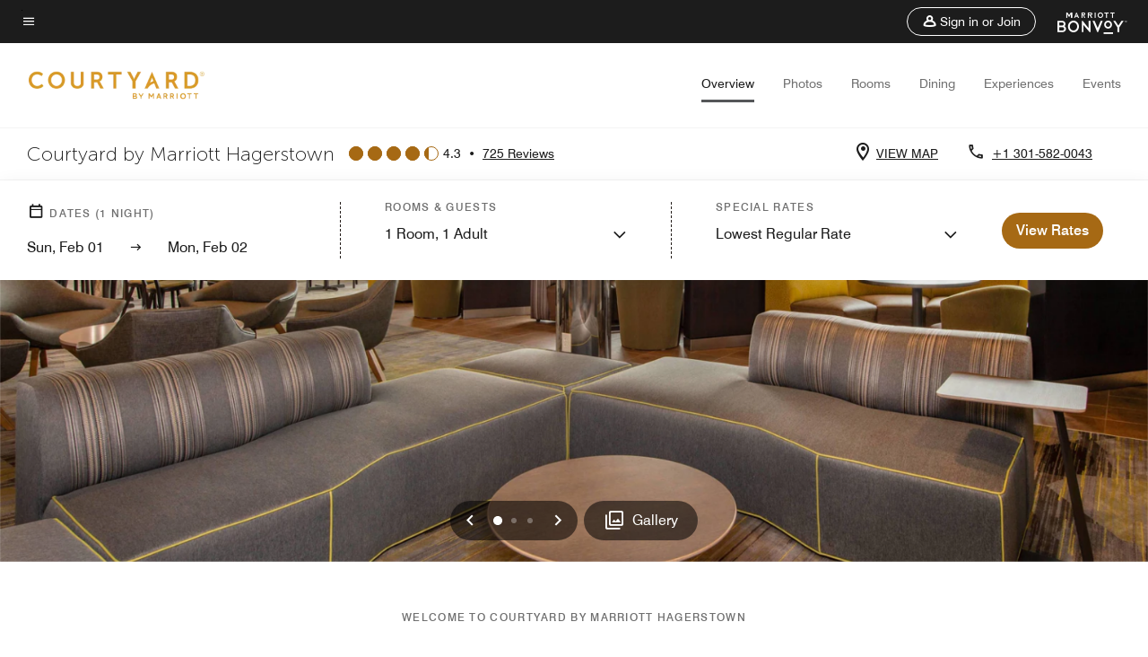

--- FILE ---
content_type: application/javascript;charset=utf-8
request_url: https://api.bazaarvoice.com/data/batch.json?passkey=canCX9lvC812oa4Y6HYf4gmWK5uszkZCKThrdtYkZqcYE&apiversion=5.5&displaycode=14883-en_us&resource.q0=products&filter.q0=id%3Aeq%3Ahgrht&stats.q0=reviews&filteredstats.q0=reviews&filter_reviews.q0=contentlocale%3Aeq%3Azh*%2Cen*%2Cfr*%2Cde*%2Cja*%2Cpt*%2Cru*%2Ces*%2Cen_US&filter_reviewcomments.q0=contentlocale%3Aeq%3Azh*%2Cen*%2Cfr*%2Cde*%2Cja*%2Cpt*%2Cru*%2Ces*%2Cen_US&resource.q1=reviews&filter.q1=isratingsonly%3Aeq%3Afalse&filter.q1=productid%3Aeq%3Ahgrht&filter.q1=contentlocale%3Aeq%3Azh*%2Cen*%2Cfr*%2Cde*%2Cja*%2Cpt*%2Cru*%2Ces*%2Cen_US&sort.q1=submissiontime%3Adesc&stats.q1=reviews&filteredstats.q1=reviews&include.q1=authors%2Cproducts%2Ccomments&filter_reviews.q1=contentlocale%3Aeq%3Azh*%2Cen*%2Cfr*%2Cde*%2Cja*%2Cpt*%2Cru*%2Ces*%2Cen_US&filter_reviewcomments.q1=contentlocale%3Aeq%3Azh*%2Cen*%2Cfr*%2Cde*%2Cja*%2Cpt*%2Cru*%2Ces*%2Cen_US&filter_comments.q1=contentlocale%3Aeq%3Azh*%2Cen*%2Cfr*%2Cde*%2Cja*%2Cpt*%2Cru*%2Ces*%2Cen_US&limit.q1=10&offset.q1=0&limit_comments.q1=3&callback=BV._internal.dataHandler0
body_size: 8272
content:
BV._internal.dataHandler0({"Errors":[],"BatchedResultsOrder":["q1","q0"],"HasErrors":false,"TotalRequests":2,"BatchedResults":{"q1":{"Id":"q1","Limit":10,"Offset":0,"TotalResults":708,"Locale":"en_US","Results":[{"Id":"377602549","CID":"0c6b134a-a19f-536d-8bda-951abf17376f","SourceClient":"marriott-2","LastModeratedTime":"2026-01-30T04:45:33.000+00:00","LastModificationTime":"2026-01-30T04:45:33.000+00:00","ProductId":"HGRHT","OriginalProductName":"Courtyard Hagerstown","ContextDataValuesOrder":["RewardsLevel","TravelerType"],"AuthorId":"9ba402df571fa5d852d5932a5c947fd322c9401fc873a610018a1c905eb2a131","ContentLocale":"en_US","IsFeatured":false,"TotalInappropriateFeedbackCount":0,"TotalClientResponseCount":0,"TotalCommentCount":0,"Rating":5,"SecondaryRatingsOrder":["Cleanliness","Dining","Location","Service","Amenities","Value"],"IsRatingsOnly":false,"TotalFeedbackCount":0,"TotalNegativeFeedbackCount":0,"TotalPositiveFeedbackCount":0,"ModerationStatus":"APPROVED","SubmissionId":"r114883-en_17697469XB5CVATyW0","SubmissionTime":"2026-01-30T04:22:28.000+00:00","ReviewText":"Was upgraded for free for just asking, super polite and friendly people! The water pressure was excellent \u2728","Title":"Quiet and Clean","UserNickname":"V Paulson","SecondaryRatings":{"Cleanliness":{"Value":5,"Id":"Cleanliness","MinLabel":null,"ValueRange":5,"MaxLabel":null,"Label":null,"ValueLabel":null,"DisplayType":"NORMAL"},"Value":{"Value":5,"Id":"Value","MinLabel":null,"ValueRange":5,"MaxLabel":null,"Label":null,"ValueLabel":null,"DisplayType":"NORMAL"},"Amenities":{"Value":5,"Id":"Amenities","MinLabel":null,"ValueRange":5,"MaxLabel":null,"Label":null,"ValueLabel":null,"DisplayType":"NORMAL"},"Service":{"Value":5,"Id":"Service","MinLabel":null,"ValueRange":5,"MaxLabel":null,"Label":null,"ValueLabel":null,"DisplayType":"NORMAL"},"Dining":{"Value":5,"Id":"Dining","MinLabel":null,"ValueRange":5,"MaxLabel":null,"Label":null,"ValueLabel":null,"DisplayType":"NORMAL"},"Location":{"Value":5,"Id":"Location","MinLabel":null,"ValueRange":5,"MaxLabel":null,"Label":null,"ValueLabel":null,"DisplayType":"NORMAL"}},"ContextDataValues":{"RewardsLevel":{"Value":"Member","Id":"RewardsLevel"},"TravelerType":{"Value":"Solo","Id":"TravelerType"}},"IsRecommended":null,"BadgesOrder":[],"Cons":null,"TagDimensions":{},"TagDimensionsOrder":[],"AdditionalFieldsOrder":[],"AdditionalFields":{},"CampaignId":null,"Helpfulness":null,"Badges":{},"ProductRecommendationIds":[],"IsSyndicated":false,"RatingRange":5,"Photos":[],"ClientResponses":[],"UserLocation":null,"InappropriateFeedbackList":[],"Pros":null,"Videos":[],"CommentIds":[]},{"Id":"373520605","CID":"49197f0a-5308-5fe2-837f-d0ad5101912f","SourceClient":"marriott-2","LastModeratedTime":"2025-12-18T13:46:46.000+00:00","LastModificationTime":"2025-12-18T13:46:46.000+00:00","ProductId":"HGRHT","OriginalProductName":"Courtyard Hagerstown","ContextDataValuesOrder":["RewardsLevel","TravelerType"],"AuthorId":"8182f916b730e59df5397ab4ae60ac2da5d3315990ef595c279de31f475b53e6","ContentLocale":"en_US","IsFeatured":false,"TotalInappropriateFeedbackCount":0,"TotalClientResponseCount":0,"TotalCommentCount":1,"Rating":1,"SecondaryRatingsOrder":["Cleanliness","Dining","Location","Service","Amenities","Value"],"IsRatingsOnly":false,"TotalFeedbackCount":0,"TotalNegativeFeedbackCount":0,"TotalPositiveFeedbackCount":0,"ModerationStatus":"APPROVED","SubmissionId":"r114883-en_1766064026qEfDendG","SubmissionTime":"2025-12-18T13:20:27.000+00:00","ReviewText":"Poor service, rude staff. Won\u2019t stay there again.","Title":"Not good","UserNickname":"Dekunze","SecondaryRatings":{"Cleanliness":{"Value":3,"Id":"Cleanliness","MinLabel":null,"ValueRange":5,"MaxLabel":null,"Label":null,"ValueLabel":null,"DisplayType":"NORMAL"},"Value":{"Value":1,"Id":"Value","MinLabel":null,"ValueRange":5,"MaxLabel":null,"Label":null,"ValueLabel":null,"DisplayType":"NORMAL"},"Amenities":{"Value":3,"Id":"Amenities","MinLabel":null,"ValueRange":5,"MaxLabel":null,"Label":null,"ValueLabel":null,"DisplayType":"NORMAL"},"Service":{"Value":1,"Id":"Service","MinLabel":null,"ValueRange":5,"MaxLabel":null,"Label":null,"ValueLabel":null,"DisplayType":"NORMAL"},"Dining":{"Value":2,"Id":"Dining","MinLabel":null,"ValueRange":5,"MaxLabel":null,"Label":null,"ValueLabel":null,"DisplayType":"NORMAL"},"Location":{"Value":3,"Id":"Location","MinLabel":null,"ValueRange":5,"MaxLabel":null,"Label":null,"ValueLabel":null,"DisplayType":"NORMAL"}},"ContextDataValues":{"RewardsLevel":{"Value":"Member","Id":"RewardsLevel"},"TravelerType":{"Value":"Couple","Id":"TravelerType"}},"IsRecommended":null,"BadgesOrder":[],"Cons":null,"TagDimensions":{},"TagDimensionsOrder":[],"AdditionalFieldsOrder":[],"AdditionalFields":{},"CampaignId":null,"Helpfulness":null,"Badges":{},"ProductRecommendationIds":[],"IsSyndicated":false,"RatingRange":5,"Photos":[],"ClientResponses":[],"UserLocation":null,"InappropriateFeedbackList":[],"Pros":null,"Videos":[],"CommentIds":["4785162"]},{"Id":"369886641","CID":"d30a2384-d20d-52f0-a1a7-aa58d664b94a","SourceClient":"marriott-2","LastModeratedTime":"2025-11-19T13:45:40.000+00:00","LastModificationTime":"2025-11-19T13:45:40.000+00:00","ProductId":"HGRHT","OriginalProductName":"Courtyard Hagerstown","ContextDataValuesOrder":["RewardsLevel","TravelerType"],"AuthorId":"ebba3721da0d612fbad19bd55dbc727edccec86228605fb030d151796b600205","ContentLocale":"en_US","IsFeatured":false,"TotalInappropriateFeedbackCount":0,"TotalClientResponseCount":0,"TotalCommentCount":0,"Rating":5,"SecondaryRatingsOrder":["Cleanliness","Dining","Location","Service","Amenities","Value"],"IsRatingsOnly":false,"TotalFeedbackCount":0,"TotalNegativeFeedbackCount":0,"TotalPositiveFeedbackCount":0,"ModerationStatus":"APPROVED","SubmissionId":"r114883-en_17635586tkRfx6EVZk","SubmissionTime":"2025-11-19T13:24:36.000+00:00","ReviewText":"A very clean hotel offering a full bar with food options for a quick bite.  Hotel staff very friendly and helpful.  Restaurant chains nearby for other food options.  I always appreciate being recognized as a Marriott rewards member.","Title":"clean and comfortable- offers nice amenities","UserNickname":"Chris","SecondaryRatings":{"Cleanliness":{"Value":5,"Id":"Cleanliness","MinLabel":null,"ValueRange":5,"MaxLabel":null,"Label":null,"ValueLabel":null,"DisplayType":"NORMAL"},"Value":{"Value":5,"Id":"Value","MinLabel":null,"ValueRange":5,"MaxLabel":null,"Label":null,"ValueLabel":null,"DisplayType":"NORMAL"},"Amenities":{"Value":5,"Id":"Amenities","MinLabel":null,"ValueRange":5,"MaxLabel":null,"Label":null,"ValueLabel":null,"DisplayType":"NORMAL"},"Service":{"Value":5,"Id":"Service","MinLabel":null,"ValueRange":5,"MaxLabel":null,"Label":null,"ValueLabel":null,"DisplayType":"NORMAL"},"Dining":{"Value":5,"Id":"Dining","MinLabel":null,"ValueRange":5,"MaxLabel":null,"Label":null,"ValueLabel":null,"DisplayType":"NORMAL"},"Location":{"Value":5,"Id":"Location","MinLabel":null,"ValueRange":5,"MaxLabel":null,"Label":null,"ValueLabel":null,"DisplayType":"NORMAL"}},"ContextDataValues":{"RewardsLevel":{"Value":"Platinum","Id":"RewardsLevel"},"TravelerType":{"Value":"Couple","Id":"TravelerType"}},"IsRecommended":null,"BadgesOrder":[],"Cons":null,"TagDimensions":{},"TagDimensionsOrder":[],"AdditionalFieldsOrder":[],"AdditionalFields":{},"CampaignId":null,"Helpfulness":null,"Badges":{},"ProductRecommendationIds":[],"IsSyndicated":false,"RatingRange":5,"Photos":[],"ClientResponses":[],"UserLocation":null,"InappropriateFeedbackList":[],"Pros":null,"Videos":[],"CommentIds":[]},{"Id":"369625382","CID":"a4915655-6d4b-5271-b523-8aa177bfa24b","SourceClient":"marriott-2","LastModeratedTime":"2025-11-17T11:30:29.000+00:00","LastModificationTime":"2025-11-17T11:30:29.000+00:00","ProductId":"HGRHT","OriginalProductName":"Courtyard Hagerstown","ContextDataValuesOrder":["RewardsLevel","TravelerType"],"AuthorId":"26cd5cc4de7573187f509b477cedc6b6b91c34d283092925548e0e1f9d196dcf","ContentLocale":"en_US","IsFeatured":false,"TotalInappropriateFeedbackCount":0,"TotalClientResponseCount":0,"TotalCommentCount":0,"Rating":5,"SecondaryRatingsOrder":["Cleanliness","Dining","Location","Service","Amenities","Value"],"IsRatingsOnly":false,"TotalFeedbackCount":0,"TotalNegativeFeedbackCount":0,"TotalPositiveFeedbackCount":0,"ModerationStatus":"APPROVED","SubmissionId":"r114883-en_17633778G4d13XsfcO","SubmissionTime":"2025-11-17T11:10:22.000+00:00","ReviewText":"I loved my stay it was very nice","Title":"Happy","UserNickname":"Sabrina34","SecondaryRatings":{"Cleanliness":{"Value":5,"Id":"Cleanliness","MinLabel":null,"ValueRange":5,"MaxLabel":null,"Label":null,"ValueLabel":null,"DisplayType":"NORMAL"},"Value":{"Value":5,"Id":"Value","MinLabel":null,"ValueRange":5,"MaxLabel":null,"Label":null,"ValueLabel":null,"DisplayType":"NORMAL"},"Amenities":{"Value":5,"Id":"Amenities","MinLabel":null,"ValueRange":5,"MaxLabel":null,"Label":null,"ValueLabel":null,"DisplayType":"NORMAL"},"Service":{"Value":5,"Id":"Service","MinLabel":null,"ValueRange":5,"MaxLabel":null,"Label":null,"ValueLabel":null,"DisplayType":"NORMAL"},"Dining":{"Value":5,"Id":"Dining","MinLabel":null,"ValueRange":5,"MaxLabel":null,"Label":null,"ValueLabel":null,"DisplayType":"NORMAL"},"Location":{"Value":5,"Id":"Location","MinLabel":null,"ValueRange":5,"MaxLabel":null,"Label":null,"ValueLabel":null,"DisplayType":"NORMAL"}},"ContextDataValues":{"RewardsLevel":{"Value":"Non-Member","Id":"RewardsLevel"},"TravelerType":{"Value":"Solo","Id":"TravelerType"}},"IsRecommended":null,"BadgesOrder":[],"Cons":null,"TagDimensions":{},"TagDimensionsOrder":[],"AdditionalFieldsOrder":[],"AdditionalFields":{},"CampaignId":null,"Helpfulness":null,"Badges":{},"ProductRecommendationIds":[],"IsSyndicated":false,"RatingRange":5,"Photos":[],"ClientResponses":[],"UserLocation":null,"InappropriateFeedbackList":[],"Pros":null,"Videos":[],"CommentIds":[]},{"Id":"369136407","CID":"ba1a3a65-b664-5b36-b6f2-3f4545ad52ad","SourceClient":"marriott-2","LastModeratedTime":"2025-11-12T03:01:08.000+00:00","LastModificationTime":"2025-11-12T03:01:08.000+00:00","ProductId":"HGRHT","OriginalProductName":"Courtyard Hagerstown","ContextDataValuesOrder":["RewardsLevel","TravelerType"],"AuthorId":"38b101a07546784a6415c94836a9fc322b01e16309108526e81d5c3cea70132e","ContentLocale":"en_US","IsFeatured":false,"TotalInappropriateFeedbackCount":0,"TotalClientResponseCount":0,"TotalCommentCount":0,"Rating":5,"SecondaryRatingsOrder":["Cleanliness","Dining","Location","Service","Amenities","Value"],"IsRatingsOnly":false,"TotalFeedbackCount":0,"TotalNegativeFeedbackCount":0,"TotalPositiveFeedbackCount":0,"ModerationStatus":"APPROVED","SubmissionId":"r114883-en_17629101FCjgDfXyeE","SubmissionTime":"2025-11-12T01:16:26.000+00:00","ReviewText":"Such a fantastic stay! From the time we walked in, and was greeted with a smile, to the time that we checked out. All staff was pleasant and nice. Room was what I asked for, and was clean, and ready for us to stay.  Will definitely be staying again!","Title":"Fantastic stay","UserNickname":"Sarahjeanne415","SecondaryRatings":{"Cleanliness":{"Value":5,"Id":"Cleanliness","MinLabel":null,"ValueRange":5,"MaxLabel":null,"Label":null,"ValueLabel":null,"DisplayType":"NORMAL"},"Value":{"Value":5,"Id":"Value","MinLabel":null,"ValueRange":5,"MaxLabel":null,"Label":null,"ValueLabel":null,"DisplayType":"NORMAL"},"Amenities":{"Value":5,"Id":"Amenities","MinLabel":null,"ValueRange":5,"MaxLabel":null,"Label":null,"ValueLabel":null,"DisplayType":"NORMAL"},"Service":{"Value":5,"Id":"Service","MinLabel":null,"ValueRange":5,"MaxLabel":null,"Label":null,"ValueLabel":null,"DisplayType":"NORMAL"},"Dining":{"Value":5,"Id":"Dining","MinLabel":null,"ValueRange":5,"MaxLabel":null,"Label":null,"ValueLabel":null,"DisplayType":"NORMAL"},"Location":{"Value":5,"Id":"Location","MinLabel":null,"ValueRange":5,"MaxLabel":null,"Label":null,"ValueLabel":null,"DisplayType":"NORMAL"}},"ContextDataValues":{"RewardsLevel":{"Value":"Member","Id":"RewardsLevel"},"TravelerType":{"Value":"Couple","Id":"TravelerType"}},"IsRecommended":null,"BadgesOrder":[],"Cons":null,"TagDimensions":{},"TagDimensionsOrder":[],"AdditionalFieldsOrder":[],"AdditionalFields":{},"CampaignId":null,"Helpfulness":null,"Badges":{},"ProductRecommendationIds":[],"IsSyndicated":false,"RatingRange":5,"Photos":[],"ClientResponses":[],"UserLocation":null,"InappropriateFeedbackList":[],"Pros":null,"Videos":[],"CommentIds":[]},{"Id":"361791218","CID":"682f26c4-cc27-5b97-8b24-df615e360973","SourceClient":"marriott-2","LastModeratedTime":"2025-10-13T00:15:29.000+00:00","LastModificationTime":"2025-10-13T00:15:29.000+00:00","ProductId":"HGRHT","OriginalProductName":"Courtyard Hagerstown","ContextDataValuesOrder":["RewardsLevel","TravelerType"],"AuthorId":"ccbbbfe6a0cb67fec0a1ef2d94f280f0eb4432ccba547f83fbecf7a6ee4e46a4","ContentLocale":"en_US","IsFeatured":false,"TotalInappropriateFeedbackCount":0,"TotalClientResponseCount":0,"TotalCommentCount":0,"Rating":5,"SecondaryRatingsOrder":["Cleanliness","Location","Service","Amenities","Value"],"IsRatingsOnly":false,"TotalFeedbackCount":0,"TotalNegativeFeedbackCount":0,"TotalPositiveFeedbackCount":0,"ModerationStatus":"APPROVED","SubmissionId":"r114883-en_17603134M5fM2L88w1","SubmissionTime":"2025-10-12T23:58:06.000+00:00","ReviewText":"Always enjoy this Marriott on our travels. Staff is welcoming and helpful. Place is clean, good location. Many restaurants nearby. Close to highway, but rooms are quiet","Title":"Great overnight","UserNickname":"LR","SecondaryRatings":{"Cleanliness":{"Value":5,"Id":"Cleanliness","MinLabel":null,"ValueRange":5,"MaxLabel":null,"Label":null,"ValueLabel":null,"DisplayType":"NORMAL"},"Value":{"Value":5,"Id":"Value","MinLabel":null,"ValueRange":5,"MaxLabel":null,"Label":null,"ValueLabel":null,"DisplayType":"NORMAL"},"Amenities":{"Value":5,"Id":"Amenities","MinLabel":null,"ValueRange":5,"MaxLabel":null,"Label":null,"ValueLabel":null,"DisplayType":"NORMAL"},"Service":{"Value":5,"Id":"Service","MinLabel":null,"ValueRange":5,"MaxLabel":null,"Label":null,"ValueLabel":null,"DisplayType":"NORMAL"},"Location":{"Value":5,"Id":"Location","MinLabel":null,"ValueRange":5,"MaxLabel":null,"Label":null,"ValueLabel":null,"DisplayType":"NORMAL"}},"ContextDataValues":{"RewardsLevel":{"Value":"Member","Id":"RewardsLevel"},"TravelerType":{"Value":"Couple","Id":"TravelerType"}},"IsRecommended":null,"BadgesOrder":[],"Cons":null,"TagDimensions":{},"TagDimensionsOrder":[],"AdditionalFieldsOrder":[],"AdditionalFields":{},"CampaignId":null,"Helpfulness":null,"Badges":{},"ProductRecommendationIds":[],"IsSyndicated":false,"RatingRange":5,"Photos":[],"ClientResponses":[],"UserLocation":null,"InappropriateFeedbackList":[],"Pros":null,"Videos":[],"CommentIds":[]},{"Id":"361473339","CID":"50836fdf-6e13-59a0-818d-6aa01aabdffa","SourceClient":"marriott-2","LastModeratedTime":"2025-10-08T02:02:44.000+00:00","LastModificationTime":"2025-10-08T02:02:44.000+00:00","ProductId":"HGRHT","OriginalProductName":"Courtyard Hagerstown","ContextDataValuesOrder":["RewardsLevel","TravelerType"],"AuthorId":"49242085300df3bdac00a70fca6220442c28239e71a4641e3877578c9c76b826","ContentLocale":"en_US","IsFeatured":false,"TotalInappropriateFeedbackCount":0,"TotalClientResponseCount":0,"TotalCommentCount":0,"Rating":5,"SecondaryRatingsOrder":["Cleanliness","Dining","Location","Service","Amenities","Value"],"IsRatingsOnly":false,"TotalFeedbackCount":0,"TotalNegativeFeedbackCount":0,"TotalPositiveFeedbackCount":0,"ModerationStatus":"APPROVED","SubmissionId":"r114883-en_17598708zsa2FyOPwP","SubmissionTime":"2025-10-07T21:00:51.000+00:00","ReviewText":"The staff were very polite and knowledgeable. It was very clean. My granddaughters loved the pool","Title":"Visit with grandkids","UserNickname":"Tammy","SecondaryRatings":{"Cleanliness":{"Value":5,"Id":"Cleanliness","MinLabel":null,"ValueRange":5,"MaxLabel":null,"Label":null,"ValueLabel":null,"DisplayType":"NORMAL"},"Value":{"Value":5,"Id":"Value","MinLabel":null,"ValueRange":5,"MaxLabel":null,"Label":null,"ValueLabel":null,"DisplayType":"NORMAL"},"Amenities":{"Value":5,"Id":"Amenities","MinLabel":null,"ValueRange":5,"MaxLabel":null,"Label":null,"ValueLabel":null,"DisplayType":"NORMAL"},"Service":{"Value":5,"Id":"Service","MinLabel":null,"ValueRange":5,"MaxLabel":null,"Label":null,"ValueLabel":null,"DisplayType":"NORMAL"},"Dining":{"Value":5,"Id":"Dining","MinLabel":null,"ValueRange":5,"MaxLabel":null,"Label":null,"ValueLabel":null,"DisplayType":"NORMAL"},"Location":{"Value":5,"Id":"Location","MinLabel":null,"ValueRange":5,"MaxLabel":null,"Label":null,"ValueLabel":null,"DisplayType":"NORMAL"}},"ContextDataValues":{"RewardsLevel":{"Value":"Titanium","Id":"RewardsLevel"},"TravelerType":{"Value":"Solo","Id":"TravelerType"}},"IsRecommended":null,"BadgesOrder":[],"Cons":null,"TagDimensions":{},"TagDimensionsOrder":[],"AdditionalFieldsOrder":[],"AdditionalFields":{},"CampaignId":null,"Helpfulness":null,"Badges":{},"ProductRecommendationIds":[],"IsSyndicated":false,"RatingRange":5,"Photos":[],"ClientResponses":[],"UserLocation":null,"InappropriateFeedbackList":[],"Pros":null,"Videos":[],"CommentIds":[]},{"Id":"359753119","CID":"9c4ea26d-66f4-55c2-868d-ba2b6a8c4552","SourceClient":"marriott-2","LastModeratedTime":"2025-09-22T19:00:32.000+00:00","LastModificationTime":"2025-09-22T19:00:32.000+00:00","ProductId":"HGRHT","OriginalProductName":"Courtyard Hagerstown","ContextDataValuesOrder":["RewardsLevel","TravelerType"],"AuthorId":"8dd08f277fdb9b19ea25cbdf6b46b61ff7667b72de61de203181460a94e29ee6","ContentLocale":"en_US","IsFeatured":false,"TotalInappropriateFeedbackCount":0,"TotalClientResponseCount":0,"TotalCommentCount":0,"Rating":4,"SecondaryRatingsOrder":["Cleanliness","Dining","Location","Service","Amenities","Value"],"IsRatingsOnly":false,"TotalFeedbackCount":0,"TotalNegativeFeedbackCount":0,"TotalPositiveFeedbackCount":0,"ModerationStatus":"APPROVED","SubmissionId":"r114883-en_17585665S2wUMBew0K","SubmissionTime":"2025-09-22T18:43:08.000+00:00","ReviewText":"The staff was amazing, all very pleasant.\nThe hotel and room were clean and updated\nBreakfast was excellent \nPillows need replaced\nWill stay again and bring pillows to be safe!","Title":"Stay 9/19/25","UserNickname":"DGG","SecondaryRatings":{"Cleanliness":{"Value":5,"Id":"Cleanliness","MinLabel":null,"ValueRange":5,"MaxLabel":null,"Label":null,"ValueLabel":null,"DisplayType":"NORMAL"},"Value":{"Value":4,"Id":"Value","MinLabel":null,"ValueRange":5,"MaxLabel":null,"Label":null,"ValueLabel":null,"DisplayType":"NORMAL"},"Amenities":{"Value":5,"Id":"Amenities","MinLabel":null,"ValueRange":5,"MaxLabel":null,"Label":null,"ValueLabel":null,"DisplayType":"NORMAL"},"Service":{"Value":5,"Id":"Service","MinLabel":null,"ValueRange":5,"MaxLabel":null,"Label":null,"ValueLabel":null,"DisplayType":"NORMAL"},"Dining":{"Value":5,"Id":"Dining","MinLabel":null,"ValueRange":5,"MaxLabel":null,"Label":null,"ValueLabel":null,"DisplayType":"NORMAL"},"Location":{"Value":5,"Id":"Location","MinLabel":null,"ValueRange":5,"MaxLabel":null,"Label":null,"ValueLabel":null,"DisplayType":"NORMAL"}},"ContextDataValues":{"RewardsLevel":{"Value":"Platinum","Id":"RewardsLevel"},"TravelerType":{"Value":"Couple","Id":"TravelerType"}},"IsRecommended":null,"BadgesOrder":[],"Cons":null,"TagDimensions":{},"TagDimensionsOrder":[],"AdditionalFieldsOrder":[],"AdditionalFields":{},"CampaignId":null,"Helpfulness":null,"Badges":{},"ProductRecommendationIds":[],"IsSyndicated":false,"RatingRange":5,"Photos":[],"ClientResponses":[],"UserLocation":null,"InappropriateFeedbackList":[],"Pros":null,"Videos":[],"CommentIds":[]},{"Id":"359367818","CID":"2d5b9222-5659-583d-aad3-8d6dbeaef41e","SourceClient":"marriott-2","LastModeratedTime":"2025-09-16T13:31:24.000+00:00","LastModificationTime":"2025-09-16T13:31:24.000+00:00","ProductId":"HGRHT","OriginalProductName":"Courtyard Hagerstown","ContextDataValuesOrder":["RewardsLevel","TravelerType"],"AuthorId":"f356a93f665aba4ade7d31ced8903c28959d283e132c695bef4546f523122e61","ContentLocale":"en_US","IsFeatured":false,"TotalInappropriateFeedbackCount":0,"TotalClientResponseCount":0,"TotalCommentCount":0,"Rating":5,"SecondaryRatingsOrder":["Cleanliness","Dining","Location","Service","Amenities","Value"],"IsRatingsOnly":false,"TotalFeedbackCount":0,"TotalNegativeFeedbackCount":0,"TotalPositiveFeedbackCount":0,"ModerationStatus":"APPROVED","SubmissionId":"r114883-en_175802830dEs5oJGH8","SubmissionTime":"2025-09-16T13:13:03.000+00:00","ReviewText":"Highly recommend the Courtyard in Hagerstown. Has Starbucks and a restaurant so everything I need.  Great staff.","Title":"My go to hotel when in Hagerstown.","UserNickname":"CBB","SecondaryRatings":{"Cleanliness":{"Value":5,"Id":"Cleanliness","MinLabel":null,"ValueRange":5,"MaxLabel":null,"Label":null,"ValueLabel":null,"DisplayType":"NORMAL"},"Value":{"Value":5,"Id":"Value","MinLabel":null,"ValueRange":5,"MaxLabel":null,"Label":null,"ValueLabel":null,"DisplayType":"NORMAL"},"Amenities":{"Value":5,"Id":"Amenities","MinLabel":null,"ValueRange":5,"MaxLabel":null,"Label":null,"ValueLabel":null,"DisplayType":"NORMAL"},"Service":{"Value":5,"Id":"Service","MinLabel":null,"ValueRange":5,"MaxLabel":null,"Label":null,"ValueLabel":null,"DisplayType":"NORMAL"},"Dining":{"Value":5,"Id":"Dining","MinLabel":null,"ValueRange":5,"MaxLabel":null,"Label":null,"ValueLabel":null,"DisplayType":"NORMAL"},"Location":{"Value":5,"Id":"Location","MinLabel":null,"ValueRange":5,"MaxLabel":null,"Label":null,"ValueLabel":null,"DisplayType":"NORMAL"}},"ContextDataValues":{"RewardsLevel":{"Value":"Gold","Id":"RewardsLevel"},"TravelerType":{"Value":"Solo","Id":"TravelerType"}},"IsRecommended":null,"BadgesOrder":[],"Cons":null,"TagDimensions":{},"TagDimensionsOrder":[],"AdditionalFieldsOrder":[],"AdditionalFields":{},"CampaignId":null,"Helpfulness":null,"Badges":{},"ProductRecommendationIds":[],"IsSyndicated":false,"RatingRange":5,"Photos":[],"ClientResponses":[],"UserLocation":null,"InappropriateFeedbackList":[],"Pros":null,"Videos":[],"CommentIds":[]},{"Id":"356657687","CID":"d5b131e8-48a2-5598-8713-b3f23dd2e698","SourceClient":"marriott-2","LastModeratedTime":"2025-09-06T19:30:44.000+00:00","LastModificationTime":"2025-09-06T19:30:44.000+00:00","ProductId":"HGRHT","OriginalProductName":"Courtyard Hagerstown","ContextDataValuesOrder":["RewardsLevel","TravelerType"],"AuthorId":"5289059f370a9bc26ae35c10eb4c6d3417afbf827dccb8dd7ad3a516681e53ff","ContentLocale":"en_US","IsFeatured":false,"TotalInappropriateFeedbackCount":0,"TotalClientResponseCount":0,"TotalCommentCount":1,"Rating":1,"SecondaryRatingsOrder":["Cleanliness","Dining","Location","Service","Amenities","Value"],"IsRatingsOnly":false,"TotalFeedbackCount":0,"TotalNegativeFeedbackCount":0,"TotalPositiveFeedbackCount":0,"ModerationStatus":"APPROVED","SubmissionId":"r114883-en_175716377J4W5UqUcc","SubmissionTime":"2025-09-06T13:03:14.000+00:00","ReviewText":"The staff were very rude and racist. Do not recommend !","Title":"Poor customer service","UserNickname":"Monique","SecondaryRatings":{"Cleanliness":{"Value":5,"Id":"Cleanliness","MinLabel":null,"ValueRange":5,"MaxLabel":null,"Label":null,"ValueLabel":null,"DisplayType":"NORMAL"},"Value":{"Value":5,"Id":"Value","MinLabel":null,"ValueRange":5,"MaxLabel":null,"Label":null,"ValueLabel":null,"DisplayType":"NORMAL"},"Amenities":{"Value":5,"Id":"Amenities","MinLabel":null,"ValueRange":5,"MaxLabel":null,"Label":null,"ValueLabel":null,"DisplayType":"NORMAL"},"Service":{"Value":1,"Id":"Service","MinLabel":null,"ValueRange":5,"MaxLabel":null,"Label":null,"ValueLabel":null,"DisplayType":"NORMAL"},"Dining":{"Value":5,"Id":"Dining","MinLabel":null,"ValueRange":5,"MaxLabel":null,"Label":null,"ValueLabel":null,"DisplayType":"NORMAL"},"Location":{"Value":5,"Id":"Location","MinLabel":null,"ValueRange":5,"MaxLabel":null,"Label":null,"ValueLabel":null,"DisplayType":"NORMAL"}},"ContextDataValues":{"RewardsLevel":{"Value":"Member","Id":"RewardsLevel"},"TravelerType":{"Value":"Family","Id":"TravelerType"}},"IsRecommended":null,"BadgesOrder":[],"Cons":null,"TagDimensions":{},"TagDimensionsOrder":[],"AdditionalFieldsOrder":[],"AdditionalFields":{},"CampaignId":null,"Helpfulness":null,"Badges":{},"ProductRecommendationIds":[],"IsSyndicated":false,"RatingRange":5,"Photos":[],"ClientResponses":[],"UserLocation":null,"InappropriateFeedbackList":[],"Pros":null,"Videos":[],"CommentIds":["4665862"]}],"Includes":{"Products":{"HGRHT":{"AttributesOrder":["AVAILABILITY"],"Attributes":{"AVAILABILITY":{"Id":"AVAILABILITY","Values":[{"Value":"True","Locale":null}]}},"Description":"Whether traveling for business or fun, the Hagerstown, MD Courtyard by Marriott\u00AE offers a refreshing travel experience by providing exactly what you need: spacious, thoughtful guest rooms and new lobby including the Bistro where you can Eat.Drink.Connect","Name":"Courtyard Hagerstown","Id":"HGRHT","CategoryId":"BV_MISCELLANEOUS_CATEGORY","BrandExternalId":"56icy1esmjphgyroymxj9lf3k","Brand":{"Id":"56icy1esmjphgyroymxj9lf3k","Name":"Courtyard By Marriott"},"Active":true,"ProductPageUrl":"https://www.marriott.com/hotels/travel/hgrht-courtyard-hagerstown/","Disabled":false,"ReviewIds":[],"ManufacturerPartNumbers":[],"FamilyIds":[],"UPCs":[],"ISBNs":[],"QuestionIds":[],"ModelNumbers":[],"EANs":[],"StoryIds":[],"ImageUrl":null,"ReviewStatistics":{"RecommendedCount":395,"NotRecommendedCount":18,"ContextDataDistributionOrder":["Age","RewardsLevel","TravelerType","RecommendFamilies","RecommendCouples","RecommendGroups","RecommendBusiness","RecommendLeisure","RecommendWeekend","RecommendSiteSeeing","RecommendRomantic","RecommendShopping","RecommendLocationAttractions","RecommendOutdoorActivities","RecommendBeach","RecommendPublicTransportation","RecommendBikeFriendly","RecommendMusicAndNightlife","RecommendOtherSpecify","RecommendNotRecommend"],"ContextDataDistribution":{"Age":{"Id":"Age","Values":[{"Count":54,"Value":"18to25"},{"Count":79,"Value":"26to40"},{"Count":217,"Value":"40to60"},{"Count":82,"Value":"60orOver"}]},"RewardsLevel":{"Id":"RewardsLevel","Values":[{"Count":263,"Value":"Member"},{"Count":110,"Value":"Silver"},{"Count":64,"Value":"Gold"},{"Count":58,"Value":"Platinum"},{"Count":22,"Value":"Titanium"},{"Count":5,"Value":"Ambassador"},{"Count":101,"Value":"Non-Member"}]},"TravelerType":{"Id":"TravelerType","Values":[{"Count":209,"Value":"Solo"},{"Count":275,"Value":"Couple"},{"Count":193,"Value":"Family"},{"Count":42,"Value":"Group"}]},"RecommendFamilies":{"Id":"RecommendFamilies","Values":[{"Count":328,"Value":"Yes"},{"Count":134,"Value":"No"}]},"RecommendCouples":{"Id":"RecommendCouples","Values":[{"Count":291,"Value":"Yes"},{"Count":171,"Value":"No"}]},"RecommendGroups":{"Id":"RecommendGroups","Values":[{"Count":196,"Value":"Yes"},{"Count":266,"Value":"No"}]},"RecommendBusiness":{"Id":"RecommendBusiness","Values":[{"Count":285,"Value":"Yes"},{"Count":177,"Value":"No"}]},"RecommendLeisure":{"Id":"RecommendLeisure","Values":[{"Count":283,"Value":"Yes"},{"Count":179,"Value":"No"}]},"RecommendWeekend":{"Id":"RecommendWeekend","Values":[{"Count":243,"Value":"Yes"},{"Count":219,"Value":"No"}]},"RecommendSiteSeeing":{"Id":"RecommendSiteSeeing","Values":[{"Count":109,"Value":"Yes"},{"Count":353,"Value":"No"}]},"RecommendRomantic":{"Id":"RecommendRomantic","Values":[{"Count":91,"Value":"Yes"},{"Count":371,"Value":"No"}]},"RecommendShopping":{"Id":"RecommendShopping","Values":[{"Count":207,"Value":"Yes"},{"Count":255,"Value":"No"}]},"RecommendLocationAttractions":{"Id":"RecommendLocationAttractions","Values":[{"Count":107,"Value":"Yes"},{"Count":355,"Value":"No"}]},"RecommendOutdoorActivities":{"Id":"RecommendOutdoorActivities","Values":[{"Count":68,"Value":"Yes"},{"Count":394,"Value":"No"}]},"RecommendBeach":{"Id":"RecommendBeach","Values":[{"Count":11,"Value":"Yes"},{"Count":451,"Value":"No"}]},"RecommendPublicTransportation":{"Id":"RecommendPublicTransportation","Values":[{"Count":11,"Value":"Yes"},{"Count":451,"Value":"No"}]},"RecommendBikeFriendly":{"Id":"RecommendBikeFriendly","Values":[{"Count":21,"Value":"Yes"},{"Count":441,"Value":"No"}]},"RecommendMusicAndNightlife":{"Id":"RecommendMusicAndNightlife","Values":[{"Count":19,"Value":"Yes"},{"Count":443,"Value":"No"}]},"RecommendOtherSpecify":{"Id":"RecommendOtherSpecify","Values":[{"Count":10,"Value":"Yes"},{"Count":452,"Value":"No"}]},"RecommendNotRecommend":{"Id":"RecommendNotRecommend","Values":[{"Count":23,"Value":"Yes"},{"Count":439,"Value":"No"}]}},"SecondaryRatingsAveragesOrder":["Cleanliness","Dining","Location","Service","Amenities","Value"],"SecondaryRatingsAverages":{"Value":{"Id":"Value","AverageRating":4.195652173913044,"DisplayType":"NORMAL","MaxLabel":null,"MinLabel":null,"ValueRange":5},"Dining":{"Id":"Dining","AverageRating":3.8510273972602738,"DisplayType":"NORMAL","MaxLabel":null,"MinLabel":null,"ValueRange":5},"Cleanliness":{"Id":"Cleanliness","AverageRating":4.571635311143271,"DisplayType":"NORMAL","MaxLabel":null,"MinLabel":null,"ValueRange":5},"Location":{"Id":"Location","AverageRating":4.576811594202899,"DisplayType":"NORMAL","MaxLabel":null,"MinLabel":null,"ValueRange":5},"Amenities":{"Id":"Amenities","AverageRating":4.264401772525849,"DisplayType":"NORMAL","MaxLabel":null,"MinLabel":null,"ValueRange":5},"Service":{"Id":"Service","AverageRating":4.438953488372093,"DisplayType":"NORMAL","MaxLabel":null,"MinLabel":null,"ValueRange":5}},"FeaturedReviewCount":0,"NotHelpfulVoteCount":10,"FirstSubmissionTime":"2014-07-14T13:58:02.000+00:00","LastSubmissionTime":"2026-01-30T04:22:28.000+00:00","RatingsOnlyReviewCount":17,"AverageOverallRating":4.31448275862069,"HelpfulVoteCount":56,"RatingDistribution":[{"RatingValue":5,"Count":470},{"RatingValue":4,"Count":132},{"RatingValue":3,"Count":43},{"RatingValue":2,"Count":41},{"RatingValue":1,"Count":39}],"TotalReviewCount":725,"TagDistribution":{},"OverallRatingRange":5,"TagDistributionOrder":[]},"TotalReviewCount":725,"FilteredReviewStatistics":{"RecommendedCount":384,"NotRecommendedCount":17,"ContextDataDistributionOrder":["Age","RewardsLevel","TravelerType","RecommendFamilies","RecommendCouples","RecommendGroups","RecommendBusiness","RecommendLeisure","RecommendWeekend","RecommendSiteSeeing","RecommendRomantic","RecommendShopping","RecommendLocationAttractions","RecommendOutdoorActivities","RecommendBeach","RecommendPublicTransportation","RecommendBikeFriendly","RecommendMusicAndNightlife","RecommendOtherSpecify","RecommendNotRecommend"],"ContextDataDistribution":{"Age":{"Id":"Age","Values":[{"Count":52,"Value":"18to25"},{"Count":77,"Value":"26to40"},{"Count":212,"Value":"40to60"},{"Count":79,"Value":"60orOver"}]},"RewardsLevel":{"Id":"RewardsLevel","Values":[{"Count":257,"Value":"Member"},{"Count":108,"Value":"Silver"},{"Count":63,"Value":"Gold"},{"Count":58,"Value":"Platinum"},{"Count":22,"Value":"Titanium"},{"Count":5,"Value":"Ambassador"},{"Count":100,"Value":"Non-Member"}]},"TravelerType":{"Id":"TravelerType","Values":[{"Count":205,"Value":"Solo"},{"Count":269,"Value":"Couple"},{"Count":187,"Value":"Family"},{"Count":41,"Value":"Group"}]},"RecommendFamilies":{"Id":"RecommendFamilies","Values":[{"Count":316,"Value":"Yes"},{"Count":129,"Value":"No"}]},"RecommendCouples":{"Id":"RecommendCouples","Values":[{"Count":281,"Value":"Yes"},{"Count":164,"Value":"No"}]},"RecommendGroups":{"Id":"RecommendGroups","Values":[{"Count":189,"Value":"Yes"},{"Count":256,"Value":"No"}]},"RecommendBusiness":{"Id":"RecommendBusiness","Values":[{"Count":275,"Value":"Yes"},{"Count":170,"Value":"No"}]},"RecommendLeisure":{"Id":"RecommendLeisure","Values":[{"Count":273,"Value":"Yes"},{"Count":172,"Value":"No"}]},"RecommendWeekend":{"Id":"RecommendWeekend","Values":[{"Count":234,"Value":"Yes"},{"Count":211,"Value":"No"}]},"RecommendSiteSeeing":{"Id":"RecommendSiteSeeing","Values":[{"Count":104,"Value":"Yes"},{"Count":341,"Value":"No"}]},"RecommendRomantic":{"Id":"RecommendRomantic","Values":[{"Count":86,"Value":"Yes"},{"Count":359,"Value":"No"}]},"RecommendShopping":{"Id":"RecommendShopping","Values":[{"Count":201,"Value":"Yes"},{"Count":244,"Value":"No"}]},"RecommendLocationAttractions":{"Id":"RecommendLocationAttractions","Values":[{"Count":104,"Value":"Yes"},{"Count":341,"Value":"No"}]},"RecommendOutdoorActivities":{"Id":"RecommendOutdoorActivities","Values":[{"Count":65,"Value":"Yes"},{"Count":380,"Value":"No"}]},"RecommendBeach":{"Id":"RecommendBeach","Values":[{"Count":10,"Value":"Yes"},{"Count":435,"Value":"No"}]},"RecommendPublicTransportation":{"Id":"RecommendPublicTransportation","Values":[{"Count":10,"Value":"Yes"},{"Count":435,"Value":"No"}]},"RecommendBikeFriendly":{"Id":"RecommendBikeFriendly","Values":[{"Count":20,"Value":"Yes"},{"Count":425,"Value":"No"}]},"RecommendMusicAndNightlife":{"Id":"RecommendMusicAndNightlife","Values":[{"Count":17,"Value":"Yes"},{"Count":428,"Value":"No"}]},"RecommendOtherSpecify":{"Id":"RecommendOtherSpecify","Values":[{"Count":10,"Value":"Yes"},{"Count":435,"Value":"No"}]},"RecommendNotRecommend":{"Id":"RecommendNotRecommend","Values":[{"Count":22,"Value":"Yes"},{"Count":423,"Value":"No"}]}},"SecondaryRatingsAveragesOrder":["Cleanliness","Dining","Location","Service","Amenities","Value"],"SecondaryRatingsAverages":{"Value":{"Id":"Value","AverageRating":4.1943620178041545,"DisplayType":"NORMAL","MaxLabel":null,"MinLabel":null,"ValueRange":5},"Dining":{"Id":"Dining","AverageRating":3.8503521126760565,"DisplayType":"NORMAL","MaxLabel":null,"MinLabel":null,"ValueRange":5},"Cleanliness":{"Id":"Cleanliness","AverageRating":4.574183976261128,"DisplayType":"NORMAL","MaxLabel":null,"MinLabel":null,"ValueRange":5},"Location":{"Id":"Location","AverageRating":4.576523031203566,"DisplayType":"NORMAL","MaxLabel":null,"MinLabel":null,"ValueRange":5},"Amenities":{"Id":"Amenities","AverageRating":4.257575757575758,"DisplayType":"NORMAL","MaxLabel":null,"MinLabel":null,"ValueRange":5},"Service":{"Id":"Service","AverageRating":4.435171385991058,"DisplayType":"NORMAL","MaxLabel":null,"MinLabel":null,"ValueRange":5}},"FeaturedReviewCount":0,"NotHelpfulVoteCount":10,"FirstSubmissionTime":"2014-07-14T13:58:02.000+00:00","LastSubmissionTime":"2026-01-30T04:22:28.000+00:00","RatingsOnlyReviewCount":0,"AverageOverallRating":4.312146892655368,"HelpfulVoteCount":56,"RatingDistribution":[{"RatingValue":5,"Count":458},{"RatingValue":4,"Count":130},{"RatingValue":3,"Count":42},{"RatingValue":1,"Count":39},{"RatingValue":2,"Count":39}],"TotalReviewCount":708,"TagDistribution":{},"OverallRatingRange":5,"TagDistributionOrder":[]}}},"Comments":{"4665862":{"Id":"4665862","CID":"5ea8c80e-5e3e-51b1-9626-4e09953117be","SourceClient":"marriott-2","LastModeratedTime":"2025-09-07T17:15:32.000+00:00","LastModificationTime":"2025-09-07T17:15:32.000+00:00","ReviewId":"356657687","AuthorId":"scher587GSSSocialProperty","ContentLocale":"en_US","IsFeatured":false,"TotalInappropriateFeedbackCount":0,"IPAddress":"199.102.178.100","TotalFeedbackCount":0,"TotalNegativeFeedbackCount":0,"TotalPositiveFeedbackCount":0,"ModerationStatus":"APPROVED","SubmissionId":"r114883-en_17572622xVlwerk3XA","SubmissionTime":"2025-09-07T16:24:44.000+00:00","CommentText":"Dear Monique, \n\nThank you for taking the time to let us know about your experience while staying with us. We will be looking into issue.\n\nProviding the highest level of hospitality is our number one priority and I\u00A0sincerely apologize for failing to meet your expectations. I have shared your feedback with the leadership team to ensure the necessary guidelines are in place and reviewed to prevent this from occurring in the future.\n\nSincerely,\nSAMANTHA CHERRY\nOperations Manager\nCourtyard\nscherry@plamondon-cos.com\n3015820043","UserNickname":"GSSSocialProperty","Photos":[],"CampaignId":null,"Videos":[],"IsSyndicated":false,"ProductRecommendationIds":[],"Title":null,"Badges":{},"InappropriateFeedbackList":[],"StoryId":null,"BadgesOrder":[],"UserLocation":null},"4785162":{"Id":"4785162","CID":"e23667eb-75ab-5f3c-9054-aa0bdd92955b","SourceClient":"marriott-2","LastModeratedTime":"2025-12-19T14:32:57.000+00:00","LastModificationTime":"2025-12-19T14:32:57.000+00:00","ReviewId":"373520605","AuthorId":"rsser797GSSSocialProperty","ContentLocale":"en_US","IsFeatured":false,"TotalInappropriateFeedbackCount":0,"IPAddress":"199.102.178.100","TotalFeedbackCount":0,"TotalNegativeFeedbackCount":0,"TotalPositiveFeedbackCount":0,"ModerationStatus":"APPROVED","SubmissionId":"r114883-en_17661522YDwGyOwsCP","SubmissionTime":"2025-12-19T13:51:04.000+00:00","CommentText":"Dekunze, I do appreciate you bringing your guest experience with our staff to our attention.  I have shared your feedback with the associates, and as a teachable moment, we have discussed our service standards and reviewed improvement opportunities in the service they provide.","UserNickname":null,"Photos":[],"CampaignId":null,"Videos":[],"IsSyndicated":false,"ProductRecommendationIds":[],"Title":null,"Badges":{},"InappropriateFeedbackList":[],"StoryId":null,"BadgesOrder":[],"UserLocation":null}},"Authors":{"9ba402df571fa5d852d5932a5c947fd322c9401fc873a610018a1c905eb2a131":{"Id":"9ba402df571fa5d852d5932a5c947fd322c9401fc873a610018a1c905eb2a131","ContextDataValuesOrder":["RewardsLevel","TravelerType"],"ContributorRank":"NONE","UserNickname":"V Paulson","LastModeratedTime":"2026-01-30T04:45:35.000+00:00","ModerationStatus":"APPROVED","SubmissionTime":"2026-01-30T04:22:28.000+00:00","ThirdPartyIds":[],"ContextDataValues":{"RewardsLevel":{"Value":"Member","Id":"RewardsLevel"},"TravelerType":{"Value":"Solo","Id":"TravelerType"}},"SubmissionId":null,"Avatar":{},"SecondaryRatings":{},"Videos":[],"BadgesOrder":[],"ProductRecommendationIds":[],"Location":null,"AdditionalFieldsOrder":[],"CommentIds":[],"StoryIds":[],"QuestionIds":[],"AdditionalFields":{},"Badges":{},"SecondaryRatingsOrder":[],"AnswerIds":[],"ReviewIds":[],"Photos":[],"ReviewStatistics":{"AverageOverallRating":5.0,"RatingDistribution":[{"RatingValue":5,"Count":1}],"RecommendedCount":0,"FeaturedReviewCount":0,"NotRecommendedCount":0,"TotalReviewCount":1,"HelpfulVoteCount":0,"NotHelpfulVoteCount":0,"FirstSubmissionTime":"2026-01-30T04:22:28.000+00:00","LastSubmissionTime":"2026-01-30T04:22:28.000+00:00","RatingsOnlyReviewCount":0,"ContextDataDistribution":{},"ContextDataDistributionOrder":[],"TagDistribution":{},"OverallRatingRange":5,"TagDistributionOrder":[],"SecondaryRatingsAveragesOrder":[],"SecondaryRatingsAverages":{}},"TotalReviewCount":1,"FilteredReviewStatistics":{"AverageOverallRating":5.0,"RatingDistribution":[{"RatingValue":5,"Count":1}],"RecommendedCount":0,"FeaturedReviewCount":0,"NotRecommendedCount":0,"TotalReviewCount":1,"HelpfulVoteCount":0,"NotHelpfulVoteCount":0,"FirstSubmissionTime":"2026-01-30T04:22:28.000+00:00","LastSubmissionTime":"2026-01-30T04:22:28.000+00:00","RatingsOnlyReviewCount":0,"ContextDataDistribution":{},"ContextDataDistributionOrder":[],"TagDistribution":{},"OverallRatingRange":5,"TagDistributionOrder":[],"SecondaryRatingsAveragesOrder":[],"SecondaryRatingsAverages":{}}},"8182f916b730e59df5397ab4ae60ac2da5d3315990ef595c279de31f475b53e6":{"Id":"8182f916b730e59df5397ab4ae60ac2da5d3315990ef595c279de31f475b53e6","ContextDataValuesOrder":["RewardsLevel","TravelerType"],"ContributorRank":"NONE","UserNickname":"Dekunze","LastModeratedTime":"2025-12-18T13:46:47.000+00:00","ModerationStatus":"APPROVED","SubmissionTime":"2025-12-18T13:20:27.000+00:00","ThirdPartyIds":[],"ContextDataValues":{"RewardsLevel":{"Value":"Member","Id":"RewardsLevel"},"TravelerType":{"Value":"Couple","Id":"TravelerType"}},"SubmissionId":null,"Avatar":{},"SecondaryRatings":{},"Videos":[],"BadgesOrder":[],"ProductRecommendationIds":[],"Location":null,"AdditionalFieldsOrder":[],"CommentIds":[],"StoryIds":[],"QuestionIds":[],"AdditionalFields":{},"Badges":{},"SecondaryRatingsOrder":[],"AnswerIds":[],"ReviewIds":[],"Photos":[],"ReviewStatistics":{"FirstSubmissionTime":"2023-11-14T14:07:24.000+00:00","LastSubmissionTime":"2025-12-18T13:20:27.000+00:00","HelpfulVoteCount":0,"FeaturedReviewCount":0,"NotHelpfulVoteCount":0,"TotalReviewCount":2,"RatingDistribution":[{"RatingValue":1,"Count":2}],"NotRecommendedCount":0,"RecommendedCount":0,"RatingsOnlyReviewCount":0,"AverageOverallRating":1.0,"ContextDataDistribution":{},"ContextDataDistributionOrder":[],"TagDistribution":{},"OverallRatingRange":5,"TagDistributionOrder":[],"SecondaryRatingsAveragesOrder":[],"SecondaryRatingsAverages":{}},"TotalReviewCount":2,"FilteredReviewStatistics":{"FirstSubmissionTime":"2025-12-18T13:20:27.000+00:00","LastSubmissionTime":"2025-12-18T13:20:27.000+00:00","HelpfulVoteCount":0,"FeaturedReviewCount":0,"NotHelpfulVoteCount":0,"TotalReviewCount":1,"RatingDistribution":[{"RatingValue":1,"Count":1}],"NotRecommendedCount":0,"RecommendedCount":0,"RatingsOnlyReviewCount":0,"AverageOverallRating":1.0,"ContextDataDistribution":{},"ContextDataDistributionOrder":[],"TagDistribution":{},"OverallRatingRange":5,"TagDistributionOrder":[],"SecondaryRatingsAveragesOrder":[],"SecondaryRatingsAverages":{}}},"ebba3721da0d612fbad19bd55dbc727edccec86228605fb030d151796b600205":{"Id":"ebba3721da0d612fbad19bd55dbc727edccec86228605fb030d151796b600205","ContextDataValuesOrder":["RewardsLevel","TravelerType"],"ContributorRank":"NONE","UserNickname":"Chris","LastModeratedTime":"2025-11-19T13:45:42.000+00:00","ModerationStatus":"APPROVED","SubmissionTime":"2025-11-19T13:24:36.000+00:00","ThirdPartyIds":[],"ContextDataValues":{"RewardsLevel":{"Value":"Platinum","Id":"RewardsLevel"},"TravelerType":{"Value":"Couple","Id":"TravelerType"}},"SubmissionId":null,"Avatar":{},"SecondaryRatings":{},"Videos":[],"BadgesOrder":[],"ProductRecommendationIds":[],"Location":null,"AdditionalFieldsOrder":[],"CommentIds":[],"StoryIds":[],"QuestionIds":[],"AdditionalFields":{},"Badges":{},"SecondaryRatingsOrder":[],"AnswerIds":[],"ReviewIds":[],"Photos":[],"ReviewStatistics":{"HelpfulVoteCount":1,"RatingsOnlyReviewCount":0,"FirstSubmissionTime":"2022-07-02T01:26:04.000+00:00","LastSubmissionTime":"2025-11-19T13:24:36.000+00:00","RecommendedCount":0,"FeaturedReviewCount":0,"RatingDistribution":[{"RatingValue":5,"Count":3},{"RatingValue":3,"Count":2}],"NotHelpfulVoteCount":0,"AverageOverallRating":4.2,"NotRecommendedCount":0,"TotalReviewCount":5,"ContextDataDistribution":{},"ContextDataDistributionOrder":[],"TagDistribution":{},"OverallRatingRange":5,"TagDistributionOrder":[],"SecondaryRatingsAveragesOrder":[],"SecondaryRatingsAverages":{}},"TotalReviewCount":5,"FilteredReviewStatistics":{"HelpfulVoteCount":0,"RatingsOnlyReviewCount":0,"FirstSubmissionTime":"2025-11-19T13:24:36.000+00:00","LastSubmissionTime":"2025-11-19T13:24:36.000+00:00","RecommendedCount":0,"FeaturedReviewCount":0,"RatingDistribution":[{"RatingValue":5,"Count":1}],"NotHelpfulVoteCount":0,"AverageOverallRating":5.0,"NotRecommendedCount":0,"TotalReviewCount":1,"ContextDataDistribution":{},"ContextDataDistributionOrder":[],"TagDistribution":{},"OverallRatingRange":5,"TagDistributionOrder":[],"SecondaryRatingsAveragesOrder":[],"SecondaryRatingsAverages":{}}},"26cd5cc4de7573187f509b477cedc6b6b91c34d283092925548e0e1f9d196dcf":{"Id":"26cd5cc4de7573187f509b477cedc6b6b91c34d283092925548e0e1f9d196dcf","ContextDataValuesOrder":["RewardsLevel","TravelerType"],"ContributorRank":"NONE","UserNickname":"Sabrina34","LastModeratedTime":"2025-11-17T13:00:32.000+00:00","ModerationStatus":"APPROVED","SubmissionTime":"2025-11-17T11:10:23.000+00:00","ThirdPartyIds":[],"ContextDataValues":{"RewardsLevel":{"Value":"Non-Member","Id":"RewardsLevel"},"TravelerType":{"Value":"Solo","Id":"TravelerType"}},"SubmissionId":null,"Avatar":{},"SecondaryRatings":{},"Videos":[],"BadgesOrder":[],"ProductRecommendationIds":[],"Location":null,"AdditionalFieldsOrder":[],"CommentIds":[],"StoryIds":[],"QuestionIds":[],"AdditionalFields":{},"Badges":{},"SecondaryRatingsOrder":[],"AnswerIds":[],"ReviewIds":[],"Photos":[],"ReviewStatistics":{"RatingsOnlyReviewCount":0,"NotRecommendedCount":0,"NotHelpfulVoteCount":0,"AverageOverallRating":5.0,"TotalReviewCount":2,"FeaturedReviewCount":0,"RecommendedCount":0,"FirstSubmissionTime":"2025-04-05T02:19:55.000+00:00","LastSubmissionTime":"2025-11-17T11:10:22.000+00:00","RatingDistribution":[{"RatingValue":5,"Count":2}],"HelpfulVoteCount":0,"ContextDataDistribution":{},"ContextDataDistributionOrder":[],"TagDistribution":{},"OverallRatingRange":5,"TagDistributionOrder":[],"SecondaryRatingsAveragesOrder":[],"SecondaryRatingsAverages":{}},"TotalReviewCount":2,"FilteredReviewStatistics":{"RatingsOnlyReviewCount":0,"NotRecommendedCount":0,"NotHelpfulVoteCount":0,"AverageOverallRating":5.0,"TotalReviewCount":1,"FeaturedReviewCount":0,"RecommendedCount":0,"FirstSubmissionTime":"2025-11-17T11:10:22.000+00:00","LastSubmissionTime":"2025-11-17T11:10:22.000+00:00","RatingDistribution":[{"RatingValue":5,"Count":1}],"HelpfulVoteCount":0,"ContextDataDistribution":{},"ContextDataDistributionOrder":[],"TagDistribution":{},"OverallRatingRange":5,"TagDistributionOrder":[],"SecondaryRatingsAveragesOrder":[],"SecondaryRatingsAverages":{}}},"38b101a07546784a6415c94836a9fc322b01e16309108526e81d5c3cea70132e":{"Id":"38b101a07546784a6415c94836a9fc322b01e16309108526e81d5c3cea70132e","ContextDataValuesOrder":["RewardsLevel","TravelerType"],"ContributorRank":"NONE","UserNickname":"Sarahjeanne415","LastModeratedTime":"2025-11-12T03:15:38.000+00:00","ModerationStatus":"APPROVED","SubmissionTime":"2025-11-12T01:16:27.000+00:00","ThirdPartyIds":[],"ContextDataValues":{"RewardsLevel":{"Value":"Member","Id":"RewardsLevel"},"TravelerType":{"Value":"Couple","Id":"TravelerType"}},"SubmissionId":null,"Avatar":{},"SecondaryRatings":{},"Videos":[],"BadgesOrder":[],"ProductRecommendationIds":[],"Location":null,"AdditionalFieldsOrder":[],"CommentIds":[],"StoryIds":[],"QuestionIds":[],"AdditionalFields":{},"Badges":{},"SecondaryRatingsOrder":[],"AnswerIds":[],"ReviewIds":[],"Photos":[],"ReviewStatistics":{"TotalReviewCount":1,"AverageOverallRating":5.0,"FirstSubmissionTime":"2025-11-12T01:16:26.000+00:00","LastSubmissionTime":"2025-11-12T01:16:26.000+00:00","RatingDistribution":[{"RatingValue":5,"Count":1}],"RatingsOnlyReviewCount":0,"HelpfulVoteCount":0,"RecommendedCount":0,"NotRecommendedCount":0,"NotHelpfulVoteCount":0,"FeaturedReviewCount":0,"ContextDataDistribution":{},"ContextDataDistributionOrder":[],"TagDistribution":{},"OverallRatingRange":5,"TagDistributionOrder":[],"SecondaryRatingsAveragesOrder":[],"SecondaryRatingsAverages":{}},"TotalReviewCount":1,"FilteredReviewStatistics":{"TotalReviewCount":1,"AverageOverallRating":5.0,"FirstSubmissionTime":"2025-11-12T01:16:26.000+00:00","LastSubmissionTime":"2025-11-12T01:16:26.000+00:00","RatingDistribution":[{"RatingValue":5,"Count":1}],"RatingsOnlyReviewCount":0,"HelpfulVoteCount":0,"RecommendedCount":0,"NotRecommendedCount":0,"NotHelpfulVoteCount":0,"FeaturedReviewCount":0,"ContextDataDistribution":{},"ContextDataDistributionOrder":[],"TagDistribution":{},"OverallRatingRange":5,"TagDistributionOrder":[],"SecondaryRatingsAveragesOrder":[],"SecondaryRatingsAverages":{}}},"ccbbbfe6a0cb67fec0a1ef2d94f280f0eb4432ccba547f83fbecf7a6ee4e46a4":{"Id":"ccbbbfe6a0cb67fec0a1ef2d94f280f0eb4432ccba547f83fbecf7a6ee4e46a4","ContextDataValuesOrder":["RewardsLevel","TravelerType"],"ContributorRank":"NONE","UserNickname":"LR","LastModeratedTime":"2025-10-13T01:45:28.000+00:00","ModerationStatus":"APPROVED","SubmissionTime":"2025-10-12T23:58:07.000+00:00","ThirdPartyIds":[],"ContextDataValues":{"RewardsLevel":{"Value":"Member","Id":"RewardsLevel"},"TravelerType":{"Value":"Couple","Id":"TravelerType"}},"SubmissionId":null,"Avatar":{},"SecondaryRatings":{},"Videos":[],"BadgesOrder":[],"ProductRecommendationIds":[],"Location":null,"AdditionalFieldsOrder":[],"CommentIds":[],"StoryIds":[],"QuestionIds":[],"AdditionalFields":{},"Badges":{},"SecondaryRatingsOrder":[],"AnswerIds":[],"ReviewIds":[],"Photos":[],"ReviewStatistics":{"NotRecommendedCount":0,"TotalReviewCount":1,"RatingDistribution":[{"RatingValue":5,"Count":1}],"RecommendedCount":0,"NotHelpfulVoteCount":0,"FeaturedReviewCount":0,"AverageOverallRating":5.0,"HelpfulVoteCount":0,"FirstSubmissionTime":"2025-10-12T23:58:06.000+00:00","LastSubmissionTime":"2025-10-12T23:58:06.000+00:00","RatingsOnlyReviewCount":0,"ContextDataDistribution":{},"ContextDataDistributionOrder":[],"TagDistribution":{},"OverallRatingRange":5,"TagDistributionOrder":[],"SecondaryRatingsAveragesOrder":[],"SecondaryRatingsAverages":{}},"TotalReviewCount":1,"FilteredReviewStatistics":{"NotRecommendedCount":0,"TotalReviewCount":1,"RatingDistribution":[{"RatingValue":5,"Count":1}],"RecommendedCount":0,"NotHelpfulVoteCount":0,"FeaturedReviewCount":0,"AverageOverallRating":5.0,"HelpfulVoteCount":0,"FirstSubmissionTime":"2025-10-12T23:58:06.000+00:00","LastSubmissionTime":"2025-10-12T23:58:06.000+00:00","RatingsOnlyReviewCount":0,"ContextDataDistribution":{},"ContextDataDistributionOrder":[],"TagDistribution":{},"OverallRatingRange":5,"TagDistributionOrder":[],"SecondaryRatingsAveragesOrder":[],"SecondaryRatingsAverages":{}}},"49242085300df3bdac00a70fca6220442c28239e71a4641e3877578c9c76b826":{"Id":"49242085300df3bdac00a70fca6220442c28239e71a4641e3877578c9c76b826","ContextDataValuesOrder":["RewardsLevel","TravelerType"],"ContributorRank":"NONE","UserNickname":"Tammy","LastModeratedTime":"2025-10-07T22:47:27.000+00:00","ModerationStatus":"APPROVED","SubmissionTime":"2025-10-07T21:00:52.000+00:00","ThirdPartyIds":[],"ContextDataValues":{"RewardsLevel":{"Value":"Titanium","Id":"RewardsLevel"},"TravelerType":{"Value":"Solo","Id":"TravelerType"}},"SubmissionId":null,"Avatar":{},"SecondaryRatings":{},"Videos":[],"BadgesOrder":[],"ProductRecommendationIds":[],"Location":null,"AdditionalFieldsOrder":[],"CommentIds":[],"StoryIds":[],"QuestionIds":[],"AdditionalFields":{},"Badges":{},"SecondaryRatingsOrder":[],"AnswerIds":[],"ReviewIds":[],"Photos":[],"ReviewStatistics":{"RecommendedCount":0,"HelpfulVoteCount":0,"NotHelpfulVoteCount":0,"FeaturedReviewCount":0,"TotalReviewCount":1,"RatingDistribution":[{"RatingValue":5,"Count":1}],"FirstSubmissionTime":"2025-10-07T21:00:51.000+00:00","LastSubmissionTime":"2025-10-07T21:00:51.000+00:00","NotRecommendedCount":0,"AverageOverallRating":5.0,"RatingsOnlyReviewCount":0,"ContextDataDistribution":{},"ContextDataDistributionOrder":[],"TagDistribution":{},"OverallRatingRange":5,"TagDistributionOrder":[],"SecondaryRatingsAveragesOrder":[],"SecondaryRatingsAverages":{}},"TotalReviewCount":1,"FilteredReviewStatistics":{"RecommendedCount":0,"HelpfulVoteCount":0,"NotHelpfulVoteCount":0,"FeaturedReviewCount":0,"TotalReviewCount":1,"RatingDistribution":[{"RatingValue":5,"Count":1}],"FirstSubmissionTime":"2025-10-07T21:00:51.000+00:00","LastSubmissionTime":"2025-10-07T21:00:51.000+00:00","NotRecommendedCount":0,"AverageOverallRating":5.0,"RatingsOnlyReviewCount":0,"ContextDataDistribution":{},"ContextDataDistributionOrder":[],"TagDistribution":{},"OverallRatingRange":5,"TagDistributionOrder":[],"SecondaryRatingsAveragesOrder":[],"SecondaryRatingsAverages":{}}},"8dd08f277fdb9b19ea25cbdf6b46b61ff7667b72de61de203181460a94e29ee6":{"Id":"8dd08f277fdb9b19ea25cbdf6b46b61ff7667b72de61de203181460a94e29ee6","ContextDataValuesOrder":["RewardsLevel","TravelerType"],"ContributorRank":"NONE","UserNickname":"DGG","LastModeratedTime":"2025-11-28T17:16:01.000+00:00","ModerationStatus":"APPROVED","SubmissionTime":"2025-11-28T13:50:37.000+00:00","ThirdPartyIds":[],"ContextDataValues":{"RewardsLevel":{"Value":"Platinum","Id":"RewardsLevel"},"TravelerType":{"Value":"Couple","Id":"TravelerType"}},"SubmissionId":null,"Avatar":{},"SecondaryRatings":{},"Videos":[],"BadgesOrder":[],"ProductRecommendationIds":[],"Location":null,"AdditionalFieldsOrder":[],"CommentIds":[],"StoryIds":[],"QuestionIds":[],"AdditionalFields":{},"Badges":{},"SecondaryRatingsOrder":[],"AnswerIds":[],"ReviewIds":[],"Photos":[],"ReviewStatistics":{"TotalReviewCount":2,"RecommendedCount":0,"FirstSubmissionTime":"2025-09-22T18:43:08.000+00:00","LastSubmissionTime":"2025-11-28T13:50:37.000+00:00","FeaturedReviewCount":0,"HelpfulVoteCount":0,"AverageOverallRating":4.5,"RatingsOnlyReviewCount":0,"RatingDistribution":[{"RatingValue":4,"Count":1},{"RatingValue":5,"Count":1}],"NotHelpfulVoteCount":0,"NotRecommendedCount":0,"ContextDataDistribution":{},"ContextDataDistributionOrder":[],"TagDistribution":{},"OverallRatingRange":5,"TagDistributionOrder":[],"SecondaryRatingsAveragesOrder":[],"SecondaryRatingsAverages":{}},"TotalReviewCount":2,"FilteredReviewStatistics":{"TotalReviewCount":1,"RecommendedCount":0,"FirstSubmissionTime":"2025-09-22T18:43:08.000+00:00","LastSubmissionTime":"2025-09-22T18:43:08.000+00:00","FeaturedReviewCount":0,"HelpfulVoteCount":0,"AverageOverallRating":4.0,"RatingsOnlyReviewCount":0,"RatingDistribution":[{"RatingValue":4,"Count":1}],"NotHelpfulVoteCount":0,"NotRecommendedCount":0,"ContextDataDistribution":{},"ContextDataDistributionOrder":[],"TagDistribution":{},"OverallRatingRange":5,"TagDistributionOrder":[],"SecondaryRatingsAveragesOrder":[],"SecondaryRatingsAverages":{}}},"f356a93f665aba4ade7d31ced8903c28959d283e132c695bef4546f523122e61":{"Id":"f356a93f665aba4ade7d31ced8903c28959d283e132c695bef4546f523122e61","ContextDataValuesOrder":["RewardsLevel","TravelerType"],"ContributorRank":"NONE","UserNickname":"CBB","LastModeratedTime":"2025-09-16T14:45:36.000+00:00","ModerationStatus":"APPROVED","SubmissionTime":"2025-09-16T13:13:03.000+00:00","ThirdPartyIds":[],"ContextDataValues":{"RewardsLevel":{"Value":"Gold","Id":"RewardsLevel"},"TravelerType":{"Value":"Solo","Id":"TravelerType"}},"SubmissionId":null,"Avatar":{},"SecondaryRatings":{},"Videos":[],"BadgesOrder":[],"ProductRecommendationIds":[],"Location":null,"AdditionalFieldsOrder":[],"CommentIds":[],"StoryIds":[],"QuestionIds":[],"AdditionalFields":{},"Badges":{},"SecondaryRatingsOrder":[],"AnswerIds":[],"ReviewIds":[],"Photos":[],"ReviewStatistics":{"RatingDistribution":[{"RatingValue":5,"Count":1}],"FeaturedReviewCount":0,"NotHelpfulVoteCount":0,"RatingsOnlyReviewCount":0,"AverageOverallRating":5.0,"NotRecommendedCount":0,"HelpfulVoteCount":0,"TotalReviewCount":1,"FirstSubmissionTime":"2025-09-16T13:13:03.000+00:00","LastSubmissionTime":"2025-09-16T13:13:03.000+00:00","RecommendedCount":0,"ContextDataDistribution":{},"ContextDataDistributionOrder":[],"TagDistribution":{},"OverallRatingRange":5,"TagDistributionOrder":[],"SecondaryRatingsAveragesOrder":[],"SecondaryRatingsAverages":{}},"TotalReviewCount":1,"FilteredReviewStatistics":{"RatingDistribution":[{"RatingValue":5,"Count":1}],"FeaturedReviewCount":0,"NotHelpfulVoteCount":0,"RatingsOnlyReviewCount":0,"AverageOverallRating":5.0,"NotRecommendedCount":0,"HelpfulVoteCount":0,"TotalReviewCount":1,"FirstSubmissionTime":"2025-09-16T13:13:03.000+00:00","LastSubmissionTime":"2025-09-16T13:13:03.000+00:00","RecommendedCount":0,"ContextDataDistribution":{},"ContextDataDistributionOrder":[],"TagDistribution":{},"OverallRatingRange":5,"TagDistributionOrder":[],"SecondaryRatingsAveragesOrder":[],"SecondaryRatingsAverages":{}}},"5289059f370a9bc26ae35c10eb4c6d3417afbf827dccb8dd7ad3a516681e53ff":{"Id":"5289059f370a9bc26ae35c10eb4c6d3417afbf827dccb8dd7ad3a516681e53ff","ContextDataValuesOrder":["RewardsLevel","TravelerType"],"ContributorRank":"NONE","UserNickname":"Monique","LastModeratedTime":"2025-09-06T14:45:38.000+00:00","ModerationStatus":"APPROVED","SubmissionTime":"2025-09-06T13:03:14.000+00:00","ThirdPartyIds":[],"ContextDataValues":{"RewardsLevel":{"Value":"Member","Id":"RewardsLevel"},"TravelerType":{"Value":"Family","Id":"TravelerType"}},"SubmissionId":null,"Avatar":{},"SecondaryRatings":{},"Videos":[],"BadgesOrder":[],"ProductRecommendationIds":[],"Location":null,"AdditionalFieldsOrder":[],"CommentIds":[],"StoryIds":[],"QuestionIds":[],"AdditionalFields":{},"Badges":{},"SecondaryRatingsOrder":[],"AnswerIds":[],"ReviewIds":[],"Photos":[],"ReviewStatistics":{"AverageOverallRating":1.0,"NotHelpfulVoteCount":0,"FeaturedReviewCount":0,"TotalReviewCount":1,"RecommendedCount":0,"HelpfulVoteCount":0,"FirstSubmissionTime":"2025-09-06T13:03:14.000+00:00","LastSubmissionTime":"2025-09-06T13:03:14.000+00:00","RatingDistribution":[{"RatingValue":1,"Count":1}],"RatingsOnlyReviewCount":0,"NotRecommendedCount":0,"ContextDataDistribution":{},"ContextDataDistributionOrder":[],"TagDistribution":{},"OverallRatingRange":5,"TagDistributionOrder":[],"SecondaryRatingsAveragesOrder":[],"SecondaryRatingsAverages":{}},"TotalReviewCount":1,"FilteredReviewStatistics":{"AverageOverallRating":1.0,"NotHelpfulVoteCount":0,"FeaturedReviewCount":0,"TotalReviewCount":1,"RecommendedCount":0,"HelpfulVoteCount":0,"FirstSubmissionTime":"2025-09-06T13:03:14.000+00:00","LastSubmissionTime":"2025-09-06T13:03:14.000+00:00","RatingDistribution":[{"RatingValue":1,"Count":1}],"RatingsOnlyReviewCount":0,"NotRecommendedCount":0,"ContextDataDistribution":{},"ContextDataDistributionOrder":[],"TagDistribution":{},"OverallRatingRange":5,"TagDistributionOrder":[],"SecondaryRatingsAveragesOrder":[],"SecondaryRatingsAverages":{}}},"scher587GSSSocialProperty":{"Id":"scher587GSSSocialProperty","ContributorRank":"NONE","UserNickname":"GSSSocialProperty","LastModeratedTime":"2025-07-31T14:17:23.000+00:00","ModerationStatus":"APPROVED","SubmissionTime":"2025-07-31T13:19:51.000+00:00","ThirdPartyIds":[],"SubmissionId":null,"Avatar":{},"SecondaryRatings":{},"Videos":[],"BadgesOrder":[],"ProductRecommendationIds":[],"ContextDataValuesOrder":[],"Location":null,"AdditionalFieldsOrder":[],"CommentIds":[],"StoryIds":[],"QuestionIds":[],"AdditionalFields":{},"Badges":{},"SecondaryRatingsOrder":[],"AnswerIds":[],"ContextDataValues":{},"ReviewIds":[],"Photos":[],"ReviewStatistics":{"RatingsOnlyReviewCount":0,"RecommendedCount":0,"FeaturedReviewCount":0,"TotalReviewCount":0,"NotRecommendedCount":0,"ContextDataDistribution":{},"ContextDataDistributionOrder":[],"LastSubmissionTime":null,"TagDistribution":{},"HelpfulVoteCount":0,"RatingDistribution":[],"OverallRatingRange":5,"TagDistributionOrder":[],"AverageOverallRating":null,"FirstSubmissionTime":null,"SecondaryRatingsAveragesOrder":[],"NotHelpfulVoteCount":0,"SecondaryRatingsAverages":{}},"TotalReviewCount":0,"FilteredReviewStatistics":{"RatingsOnlyReviewCount":0,"RecommendedCount":0,"FeaturedReviewCount":0,"TotalReviewCount":0,"NotRecommendedCount":0,"ContextDataDistribution":{},"ContextDataDistributionOrder":[],"LastSubmissionTime":null,"TagDistribution":{},"HelpfulVoteCount":0,"RatingDistribution":[],"OverallRatingRange":5,"TagDistributionOrder":[],"AverageOverallRating":null,"FirstSubmissionTime":null,"SecondaryRatingsAveragesOrder":[],"NotHelpfulVoteCount":0,"SecondaryRatingsAverages":{}}},"rsser797GSSSocialProperty":{"Id":"rsser797GSSSocialProperty","LastModeratedTime":"2022-05-04T14:33:13.000+00:00","ModerationStatus":"REJECTED","SubmissionTime":"2021-09-01T15:00:24.000+00:00","ThirdPartyIds":[],"SubmissionId":null,"Avatar":{},"SecondaryRatings":{},"Videos":[],"BadgesOrder":[],"ProductRecommendationIds":[],"ContextDataValuesOrder":[],"Location":null,"AdditionalFieldsOrder":[],"CommentIds":[],"StoryIds":[],"QuestionIds":[],"ContributorRank":null,"AdditionalFields":{},"Badges":{},"SecondaryRatingsOrder":[],"AnswerIds":[],"ContextDataValues":{},"ReviewIds":[],"Photos":[],"UserNickname":null,"ReviewStatistics":{"RecommendedCount":0,"TotalReviewCount":0,"FeaturedReviewCount":0,"NotRecommendedCount":0,"RatingsOnlyReviewCount":0,"ContextDataDistribution":{},"ContextDataDistributionOrder":[],"LastSubmissionTime":null,"TagDistribution":{},"HelpfulVoteCount":0,"RatingDistribution":[],"OverallRatingRange":5,"TagDistributionOrder":[],"AverageOverallRating":null,"FirstSubmissionTime":null,"SecondaryRatingsAveragesOrder":[],"NotHelpfulVoteCount":0,"SecondaryRatingsAverages":{}},"TotalReviewCount":0,"FilteredReviewStatistics":{"RecommendedCount":0,"TotalReviewCount":0,"FeaturedReviewCount":0,"NotRecommendedCount":0,"RatingsOnlyReviewCount":0,"ContextDataDistribution":{},"ContextDataDistributionOrder":[],"LastSubmissionTime":null,"TagDistribution":{},"HelpfulVoteCount":0,"RatingDistribution":[],"OverallRatingRange":5,"TagDistributionOrder":[],"AverageOverallRating":null,"FirstSubmissionTime":null,"SecondaryRatingsAveragesOrder":[],"NotHelpfulVoteCount":0,"SecondaryRatingsAverages":{}}}},"ProductsOrder":["HGRHT"],"CommentsOrder":["4665862","4785162"],"AuthorsOrder":["9ba402df571fa5d852d5932a5c947fd322c9401fc873a610018a1c905eb2a131","8182f916b730e59df5397ab4ae60ac2da5d3315990ef595c279de31f475b53e6","ebba3721da0d612fbad19bd55dbc727edccec86228605fb030d151796b600205","26cd5cc4de7573187f509b477cedc6b6b91c34d283092925548e0e1f9d196dcf","38b101a07546784a6415c94836a9fc322b01e16309108526e81d5c3cea70132e","ccbbbfe6a0cb67fec0a1ef2d94f280f0eb4432ccba547f83fbecf7a6ee4e46a4","49242085300df3bdac00a70fca6220442c28239e71a4641e3877578c9c76b826","8dd08f277fdb9b19ea25cbdf6b46b61ff7667b72de61de203181460a94e29ee6","f356a93f665aba4ade7d31ced8903c28959d283e132c695bef4546f523122e61","5289059f370a9bc26ae35c10eb4c6d3417afbf827dccb8dd7ad3a516681e53ff","scher587GSSSocialProperty","rsser797GSSSocialProperty"]},"HasErrors":false,"Errors":[]},"q0":{"Id":"q0","Limit":10,"Offset":0,"TotalResults":1,"Locale":"en_US","Results":[{"AttributesOrder":["AVAILABILITY"],"Attributes":{"AVAILABILITY":{"Id":"AVAILABILITY","Values":[{"Value":"True","Locale":null}]}},"Description":"Whether traveling for business or fun, the Hagerstown, MD Courtyard by Marriott\u00AE offers a refreshing travel experience by providing exactly what you need: spacious, thoughtful guest rooms and new lobby including the Bistro where you can Eat.Drink.Connect","Name":"Courtyard Hagerstown","Id":"HGRHT","CategoryId":"BV_MISCELLANEOUS_CATEGORY","BrandExternalId":"56icy1esmjphgyroymxj9lf3k","Brand":{"Id":"56icy1esmjphgyroymxj9lf3k","Name":"Courtyard By Marriott"},"Active":true,"ProductPageUrl":"https://www.marriott.com/hotels/travel/hgrht-courtyard-hagerstown/","Disabled":false,"ReviewIds":[],"ManufacturerPartNumbers":[],"FamilyIds":[],"UPCs":[],"ISBNs":[],"QuestionIds":[],"ModelNumbers":[],"EANs":[],"StoryIds":[],"ImageUrl":null,"ReviewStatistics":{"RecommendedCount":395,"NotRecommendedCount":18,"ContextDataDistributionOrder":["Age","RewardsLevel","TravelerType","RecommendFamilies","RecommendCouples","RecommendGroups","RecommendBusiness","RecommendLeisure","RecommendWeekend","RecommendSiteSeeing","RecommendRomantic","RecommendShopping","RecommendLocationAttractions","RecommendOutdoorActivities","RecommendBeach","RecommendPublicTransportation","RecommendBikeFriendly","RecommendMusicAndNightlife","RecommendOtherSpecify","RecommendNotRecommend"],"ContextDataDistribution":{"Age":{"Id":"Age","Values":[{"Count":54,"Value":"18to25"},{"Count":79,"Value":"26to40"},{"Count":217,"Value":"40to60"},{"Count":82,"Value":"60orOver"}]},"RewardsLevel":{"Id":"RewardsLevel","Values":[{"Count":263,"Value":"Member"},{"Count":110,"Value":"Silver"},{"Count":64,"Value":"Gold"},{"Count":58,"Value":"Platinum"},{"Count":22,"Value":"Titanium"},{"Count":5,"Value":"Ambassador"},{"Count":101,"Value":"Non-Member"}]},"TravelerType":{"Id":"TravelerType","Values":[{"Count":209,"Value":"Solo"},{"Count":275,"Value":"Couple"},{"Count":193,"Value":"Family"},{"Count":42,"Value":"Group"}]},"RecommendFamilies":{"Id":"RecommendFamilies","Values":[{"Count":328,"Value":"Yes"},{"Count":134,"Value":"No"}]},"RecommendCouples":{"Id":"RecommendCouples","Values":[{"Count":291,"Value":"Yes"},{"Count":171,"Value":"No"}]},"RecommendGroups":{"Id":"RecommendGroups","Values":[{"Count":196,"Value":"Yes"},{"Count":266,"Value":"No"}]},"RecommendBusiness":{"Id":"RecommendBusiness","Values":[{"Count":285,"Value":"Yes"},{"Count":177,"Value":"No"}]},"RecommendLeisure":{"Id":"RecommendLeisure","Values":[{"Count":283,"Value":"Yes"},{"Count":179,"Value":"No"}]},"RecommendWeekend":{"Id":"RecommendWeekend","Values":[{"Count":243,"Value":"Yes"},{"Count":219,"Value":"No"}]},"RecommendSiteSeeing":{"Id":"RecommendSiteSeeing","Values":[{"Count":109,"Value":"Yes"},{"Count":353,"Value":"No"}]},"RecommendRomantic":{"Id":"RecommendRomantic","Values":[{"Count":91,"Value":"Yes"},{"Count":371,"Value":"No"}]},"RecommendShopping":{"Id":"RecommendShopping","Values":[{"Count":207,"Value":"Yes"},{"Count":255,"Value":"No"}]},"RecommendLocationAttractions":{"Id":"RecommendLocationAttractions","Values":[{"Count":107,"Value":"Yes"},{"Count":355,"Value":"No"}]},"RecommendOutdoorActivities":{"Id":"RecommendOutdoorActivities","Values":[{"Count":68,"Value":"Yes"},{"Count":394,"Value":"No"}]},"RecommendBeach":{"Id":"RecommendBeach","Values":[{"Count":11,"Value":"Yes"},{"Count":451,"Value":"No"}]},"RecommendPublicTransportation":{"Id":"RecommendPublicTransportation","Values":[{"Count":11,"Value":"Yes"},{"Count":451,"Value":"No"}]},"RecommendBikeFriendly":{"Id":"RecommendBikeFriendly","Values":[{"Count":21,"Value":"Yes"},{"Count":441,"Value":"No"}]},"RecommendMusicAndNightlife":{"Id":"RecommendMusicAndNightlife","Values":[{"Count":19,"Value":"Yes"},{"Count":443,"Value":"No"}]},"RecommendOtherSpecify":{"Id":"RecommendOtherSpecify","Values":[{"Count":10,"Value":"Yes"},{"Count":452,"Value":"No"}]},"RecommendNotRecommend":{"Id":"RecommendNotRecommend","Values":[{"Count":23,"Value":"Yes"},{"Count":439,"Value":"No"}]}},"SecondaryRatingsAveragesOrder":["Cleanliness","Dining","Location","Service","Amenities","Value"],"SecondaryRatingsAverages":{"Value":{"Id":"Value","AverageRating":4.195652173913044,"DisplayType":"NORMAL","MaxLabel":null,"MinLabel":null,"ValueRange":5},"Dining":{"Id":"Dining","AverageRating":3.8510273972602738,"DisplayType":"NORMAL","MaxLabel":null,"MinLabel":null,"ValueRange":5},"Cleanliness":{"Id":"Cleanliness","AverageRating":4.571635311143271,"DisplayType":"NORMAL","MaxLabel":null,"MinLabel":null,"ValueRange":5},"Location":{"Id":"Location","AverageRating":4.576811594202899,"DisplayType":"NORMAL","MaxLabel":null,"MinLabel":null,"ValueRange":5},"Amenities":{"Id":"Amenities","AverageRating":4.264401772525849,"DisplayType":"NORMAL","MaxLabel":null,"MinLabel":null,"ValueRange":5},"Service":{"Id":"Service","AverageRating":4.438953488372093,"DisplayType":"NORMAL","MaxLabel":null,"MinLabel":null,"ValueRange":5}},"FeaturedReviewCount":0,"NotHelpfulVoteCount":10,"FirstSubmissionTime":"2014-07-14T13:58:02.000+00:00","LastSubmissionTime":"2026-01-30T04:22:28.000+00:00","RatingsOnlyReviewCount":17,"AverageOverallRating":4.31448275862069,"HelpfulVoteCount":56,"RatingDistribution":[{"RatingValue":5,"Count":470},{"RatingValue":4,"Count":132},{"RatingValue":3,"Count":43},{"RatingValue":2,"Count":41},{"RatingValue":1,"Count":39}],"TotalReviewCount":725,"TagDistribution":{},"OverallRatingRange":5,"TagDistributionOrder":[]},"TotalReviewCount":725,"FilteredReviewStatistics":{"RecommendedCount":395,"NotRecommendedCount":18,"ContextDataDistributionOrder":["Age","RewardsLevel","TravelerType","RecommendFamilies","RecommendCouples","RecommendGroups","RecommendBusiness","RecommendLeisure","RecommendWeekend","RecommendSiteSeeing","RecommendRomantic","RecommendShopping","RecommendLocationAttractions","RecommendOutdoorActivities","RecommendBeach","RecommendPublicTransportation","RecommendBikeFriendly","RecommendMusicAndNightlife","RecommendOtherSpecify","RecommendNotRecommend"],"ContextDataDistribution":{"Age":{"Id":"Age","Values":[{"Count":54,"Value":"18to25"},{"Count":79,"Value":"26to40"},{"Count":217,"Value":"40to60"},{"Count":82,"Value":"60orOver"}]},"RewardsLevel":{"Id":"RewardsLevel","Values":[{"Count":263,"Value":"Member"},{"Count":110,"Value":"Silver"},{"Count":64,"Value":"Gold"},{"Count":58,"Value":"Platinum"},{"Count":22,"Value":"Titanium"},{"Count":5,"Value":"Ambassador"},{"Count":101,"Value":"Non-Member"}]},"TravelerType":{"Id":"TravelerType","Values":[{"Count":209,"Value":"Solo"},{"Count":275,"Value":"Couple"},{"Count":193,"Value":"Family"},{"Count":42,"Value":"Group"}]},"RecommendFamilies":{"Id":"RecommendFamilies","Values":[{"Count":328,"Value":"Yes"},{"Count":134,"Value":"No"}]},"RecommendCouples":{"Id":"RecommendCouples","Values":[{"Count":291,"Value":"Yes"},{"Count":171,"Value":"No"}]},"RecommendGroups":{"Id":"RecommendGroups","Values":[{"Count":196,"Value":"Yes"},{"Count":266,"Value":"No"}]},"RecommendBusiness":{"Id":"RecommendBusiness","Values":[{"Count":285,"Value":"Yes"},{"Count":177,"Value":"No"}]},"RecommendLeisure":{"Id":"RecommendLeisure","Values":[{"Count":283,"Value":"Yes"},{"Count":179,"Value":"No"}]},"RecommendWeekend":{"Id":"RecommendWeekend","Values":[{"Count":243,"Value":"Yes"},{"Count":219,"Value":"No"}]},"RecommendSiteSeeing":{"Id":"RecommendSiteSeeing","Values":[{"Count":109,"Value":"Yes"},{"Count":353,"Value":"No"}]},"RecommendRomantic":{"Id":"RecommendRomantic","Values":[{"Count":91,"Value":"Yes"},{"Count":371,"Value":"No"}]},"RecommendShopping":{"Id":"RecommendShopping","Values":[{"Count":207,"Value":"Yes"},{"Count":255,"Value":"No"}]},"RecommendLocationAttractions":{"Id":"RecommendLocationAttractions","Values":[{"Count":107,"Value":"Yes"},{"Count":355,"Value":"No"}]},"RecommendOutdoorActivities":{"Id":"RecommendOutdoorActivities","Values":[{"Count":68,"Value":"Yes"},{"Count":394,"Value":"No"}]},"RecommendBeach":{"Id":"RecommendBeach","Values":[{"Count":11,"Value":"Yes"},{"Count":451,"Value":"No"}]},"RecommendPublicTransportation":{"Id":"RecommendPublicTransportation","Values":[{"Count":11,"Value":"Yes"},{"Count":451,"Value":"No"}]},"RecommendBikeFriendly":{"Id":"RecommendBikeFriendly","Values":[{"Count":21,"Value":"Yes"},{"Count":441,"Value":"No"}]},"RecommendMusicAndNightlife":{"Id":"RecommendMusicAndNightlife","Values":[{"Count":19,"Value":"Yes"},{"Count":443,"Value":"No"}]},"RecommendOtherSpecify":{"Id":"RecommendOtherSpecify","Values":[{"Count":10,"Value":"Yes"},{"Count":452,"Value":"No"}]},"RecommendNotRecommend":{"Id":"RecommendNotRecommend","Values":[{"Count":23,"Value":"Yes"},{"Count":439,"Value":"No"}]}},"SecondaryRatingsAveragesOrder":["Cleanliness","Dining","Location","Service","Amenities","Value"],"SecondaryRatingsAverages":{"Value":{"Id":"Value","AverageRating":4.195652173913044,"DisplayType":"NORMAL","MaxLabel":null,"MinLabel":null,"ValueRange":5},"Dining":{"Id":"Dining","AverageRating":3.8510273972602738,"DisplayType":"NORMAL","MaxLabel":null,"MinLabel":null,"ValueRange":5},"Cleanliness":{"Id":"Cleanliness","AverageRating":4.571635311143271,"DisplayType":"NORMAL","MaxLabel":null,"MinLabel":null,"ValueRange":5},"Location":{"Id":"Location","AverageRating":4.576811594202899,"DisplayType":"NORMAL","MaxLabel":null,"MinLabel":null,"ValueRange":5},"Amenities":{"Id":"Amenities","AverageRating":4.264401772525849,"DisplayType":"NORMAL","MaxLabel":null,"MinLabel":null,"ValueRange":5},"Service":{"Id":"Service","AverageRating":4.438953488372093,"DisplayType":"NORMAL","MaxLabel":null,"MinLabel":null,"ValueRange":5}},"FeaturedReviewCount":0,"NotHelpfulVoteCount":10,"FirstSubmissionTime":"2014-07-14T13:58:02.000+00:00","LastSubmissionTime":"2026-01-30T04:22:28.000+00:00","RatingsOnlyReviewCount":17,"AverageOverallRating":4.31448275862069,"HelpfulVoteCount":56,"RatingDistribution":[{"RatingValue":5,"Count":470},{"RatingValue":4,"Count":132},{"RatingValue":3,"Count":43},{"RatingValue":2,"Count":41},{"RatingValue":1,"Count":39}],"TotalReviewCount":725,"TagDistribution":{},"OverallRatingRange":5,"TagDistributionOrder":[]}}],"Includes":{},"HasErrors":false,"Errors":[]}},"SuccessfulRequests":2,"FailedRequests":0})